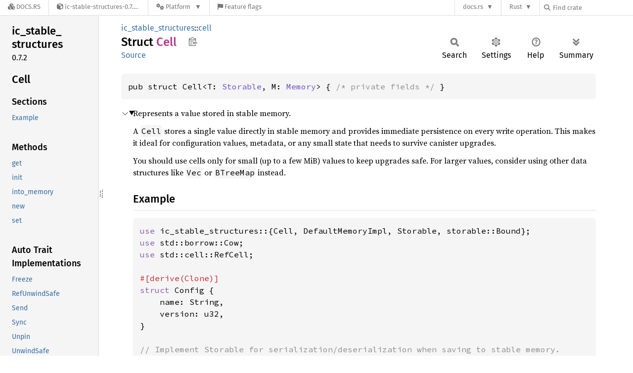

--- FILE ---
content_type: text/html; charset=utf-8
request_url: https://docs.rs/ic-stable-structures/latest/ic_stable_structures/cell/struct.Cell.html
body_size: 8759
content:
<!DOCTYPE html><html lang="en"><head><meta charset="utf-8"><meta name="viewport" content="width=device-width, initial-scale=1.0"><meta name="generator" content="rustdoc"><meta name="description" content="Represents a value stored in stable memory."><title>Cell in ic_stable_structures::cell - Rust</title><script>if(window.location.protocol!=="file:")document.head.insertAdjacentHTML("beforeend","SourceSerif4-Regular-6b053e98.ttf.woff2,FiraSans-Italic-81dc35de.woff2,FiraSans-Regular-0fe48ade.woff2,FiraSans-MediumItalic-ccf7e434.woff2,FiraSans-Medium-e1aa3f0a.woff2,SourceCodePro-Regular-8badfe75.ttf.woff2,SourceCodePro-Semibold-aa29a496.ttf.woff2".split(",").map(f=>`<link rel="preload" as="font" type="font/woff2"href="/-/rustdoc.static/${f}">`).join(""))</script><link rel="stylesheet" href="/-/rustdoc.static/normalize-9960930a.css"><link rel="stylesheet" href="/-/static/vendored.css?0-1-0-70ee01e6-2026-01-16" media="all" /><link rel="stylesheet" href="/-/rustdoc.static/rustdoc-e56847b5.css"><meta name="rustdoc-vars" data-root-path="../../" data-static-root-path="/-/rustdoc.static/" data-current-crate="ic_stable_structures" data-themes="" data-resource-suffix="-20250921-1.92.0-nightly-9f32ccf35" data-rustdoc-version="1.92.0-nightly (9f32ccf35 2025-09-21)" data-channel="nightly" data-search-js="search-e256b49e.js" data-stringdex-js="stringdex-061df703.js" data-settings-js="settings-c38705f0.js" ><script src="/-/rustdoc.static/storage-e2aeef58.js"></script><script defer src="sidebar-items-20250921-1.92.0-nightly-9f32ccf35.js"></script><script defer src="/-/rustdoc.static/main-6dc2a7f3.js"></script><noscript><link rel="stylesheet" href="/-/rustdoc.static/noscript-263c88ec.css"></noscript><link rel="alternate icon" type="image/png" href="/-/rustdoc.static/favicon-32x32-eab170b8.png"><link rel="icon" type="image/svg+xml" href="/-/rustdoc.static/favicon-044be391.svg"><link rel="stylesheet" href="/-/static/rustdoc-2025-08-20.css?0-1-0-70ee01e6-2026-01-16" media="all" /><link rel="stylesheet" href="/-/static/font-awesome.css?0-1-0-70ee01e6-2026-01-16" media="all" />

<link rel="search" href="/-/static/opensearch.xml" type="application/opensearchdescription+xml" title="Docs.rs" />

<script type="text/javascript">(function() {
    function applyTheme(theme) {
        if (theme) {
            document.documentElement.dataset.docsRsTheme = theme;
        }
    }

    window.addEventListener("storage", ev => {
        if (ev.key === "rustdoc-theme") {
            applyTheme(ev.newValue);
        }
    });

    // see ./storage-change-detection.html for details
    window.addEventListener("message", ev => {
        if (ev.data && ev.data.storage && ev.data.storage.key === "rustdoc-theme") {
            applyTheme(ev.data.storage.value);
        }
    });

    applyTheme(window.localStorage.getItem("rustdoc-theme"));
})();</script></head><body class="rustdoc-page">
<div class="nav-container">
    <div class="container">
        <div class="pure-menu pure-menu-horizontal" role="navigation" aria-label="Main navigation">
            <form action="/releases/search"
                  method="GET"
                  id="nav-search-form"
                  class="landing-search-form-nav  ">

                
                <a href="/" class="pure-menu-heading pure-menu-link docsrs-logo" aria-label="Docs.rs">
                    <span title="Docs.rs"><span class="fa fa-solid fa-cubes " aria-hidden="true"></span></span>
                    <span class="title">Docs.rs</span>
                </a><ul class="pure-menu-list">
    <script id="crate-metadata" type="application/json">
        
        {
            "name": "ic-stable-structures",
            "version": "0.7.2"
        }
    </script><li class="pure-menu-item pure-menu-has-children">
            <a href="#" class="pure-menu-link crate-name" title="A collection of data structures for fearless canister upgrades.">
                <span class="fa fa-solid fa-cube " aria-hidden="true"></span>
                <span class="title">ic-stable-structures-0.7.2</span>
            </a><div class="pure-menu-children package-details-menu">
                
                <ul class="pure-menu-list menu-item-divided">
                    <li class="pure-menu-heading" id="crate-title">
                        ic-stable-structures 0.7.2
                        <span id="clipboard" class="svg-clipboard" title="Copy crate name and version information"></span>
                    </li><li class="pure-menu-item">
                        <a href="/ic-stable-structures/0.7.2/ic_stable_structures/cell/struct.Cell.html" class="pure-menu-link description" id="permalink" title="Get a link to this specific version"><span class="fa fa-solid fa-link " aria-hidden="true"></span> Permalink
                        </a>
                    </li><li class="pure-menu-item">
                        <a href="/crate/ic-stable-structures/latest" class="pure-menu-link description" title="See ic-stable-structures in docs.rs">
                            <span class="fa fa-solid fa-cube " aria-hidden="true"></span> Docs.rs crate page
                        </a>
                    </li><li class="pure-menu-item">
                            <span class="pure-menu-link description"><span class="fa fa-solid fa-scale-unbalanced-flip " aria-hidden="true"></span>
                            <a href="https://spdx.org/licenses/Apache-2.0" class="pure-menu-sublink">Apache-2.0</a></span>
                        </li></ul>

                <div class="pure-g menu-item-divided">
                    <div class="pure-u-1-2 right-border">
                        <ul class="pure-menu-list">
                            <li class="pure-menu-heading">Links</li>

                            <li class="pure-menu-item">
                                    <a href="https://docs.rs/ic-stable-structures" class="pure-menu-link">
                                        <span class="fa fa-solid fa-house " aria-hidden="true"></span> Homepage
                                    </a>
                                </li><li class="pure-menu-item">
                                    <a href="https://github.com/dfinity/stable-structures" class="pure-menu-link">
                                        <span class="fa fa-solid fa-code-branch " aria-hidden="true"></span> Repository
                                    </a>
                                </li><li class="pure-menu-item">
                                <a href="https://crates.io/crates/ic-stable-structures" class="pure-menu-link" title="See ic-stable-structures in crates.io">
                                    <span class="fa fa-solid fa-cube " aria-hidden="true"></span> crates.io
                                </a>
                            </li>

                            
                            <li class="pure-menu-item">
                                <a href="/crate/ic-stable-structures/latest/source/" title="Browse source of ic-stable-structures-0.7.2" class="pure-menu-link">
                                    <span class="fa fa-solid fa-folder-open " aria-hidden="true"></span> Source
                                </a>
                            </li>
                        </ul>
                    </div><div class="pure-u-1-2">
                        <ul class="pure-menu-list" id="topbar-owners">
                            <li class="pure-menu-heading">Owners</li><li class="pure-menu-item">
                                    <a href="https://crates.io/users/ielashi" class="pure-menu-link">
                                        <span class="fa fa-solid fa-user " aria-hidden="true"></span> ielashi
                                    </a>
                                </li><li class="pure-menu-item">
                                    <a href="https://crates.io/teams/github:dfinity:execution" class="pure-menu-link">
                                        <span class="fa fa-solid fa-user " aria-hidden="true"></span> github:dfinity:execution
                                    </a>
                                </li></ul>
                    </div>
                </div>

                <div class="pure-g menu-item-divided">
                    <div class="pure-u-1-2 right-border">
                        <ul class="pure-menu-list">
                            <li class="pure-menu-heading">Dependencies</li>

                            
                            <li class="pure-menu-item">
                                <div class="pure-menu pure-menu-scrollable sub-menu" tabindex="-1">
                                    <ul class="pure-menu-list">
                                        <li class="pure-menu-item"><a href="/canbench-rs/^0.2.0/" class="pure-menu-link">
                canbench-rs ^0.2.0
                
                    <i class="dependencies normal">normal</i>
                    
                        <i>optional</i>
                    
                
            </a>
        </li><li class="pure-menu-item"><a href="/ic_principal/^0.1.1/" class="pure-menu-link">
                ic_principal ^0.1.1
                
                    <i class="dependencies normal">normal</i>
                    
                
            </a>
        </li><li class="pure-menu-item"><a href="/candid/^0.10.14/" class="pure-menu-link">
                candid ^0.10.14
                
                    <i class="dependencies dev">dev</i>
                    
                
            </a>
        </li><li class="pure-menu-item"><a href="/hex/^0.4.3/" class="pure-menu-link">
                hex ^0.4.3
                
                    <i class="dependencies dev">dev</i>
                    
                
            </a>
        </li><li class="pure-menu-item"><a href="/ic-cdk/^0.17.2/" class="pure-menu-link">
                ic-cdk ^0.17.2
                
                    <i class="dependencies dev">dev</i>
                    
                
            </a>
        </li><li class="pure-menu-item"><a href="/ic-cdk-macros/^0.17.2/" class="pure-menu-link">
                ic-cdk-macros ^0.17.2
                
                    <i class="dependencies dev">dev</i>
                    
                
            </a>
        </li><li class="pure-menu-item"><a href="/maplit/^1.0.2/" class="pure-menu-link">
                maplit ^1.0.2
                
                    <i class="dependencies dev">dev</i>
                    
                
            </a>
        </li><li class="pure-menu-item"><a href="/proptest/^1.7.0/" class="pure-menu-link">
                proptest ^1.7.0
                
                    <i class="dependencies dev">dev</i>
                    
                
            </a>
        </li><li class="pure-menu-item"><a href="/tempfile/^3.20.0/" class="pure-menu-link">
                tempfile ^3.20.0
                
                    <i class="dependencies dev">dev</i>
                    
                
            </a>
        </li><li class="pure-menu-item"><a href="/test-strategy/^0.4.1/" class="pure-menu-link">
                test-strategy ^0.4.1
                
                    <i class="dependencies dev">dev</i>
                    
                
            </a>
        </li>
                                    </ul>
                                </div>
                            </li>
                        </ul>
                    </div>

                    <div class="pure-u-1-2">
                        <ul class="pure-menu-list">
                            <li class="pure-menu-heading">Versions</li>

                            <li class="pure-menu-item">
                                <div class="pure-menu pure-menu-scrollable sub-menu" id="releases-list" tabindex="-1" data-url="/crate/ic-stable-structures/latest/menus/releases/ic_stable_structures/cell/struct.Cell.html">
                                    <span class="rotate"><span class="fa fa-solid fa-spinner " aria-hidden="true"></span></span>
                                </div>
                            </li>
                        </ul>
                    </div>
                </div>
                    
                    
                    <div class="pure-g">
                        <div class="pure-u-1">
                            <ul class="pure-menu-list">
                                <li>
                                    <a href="/crate/ic-stable-structures/latest" class="pure-menu-link">
                                        <b>77.11%</b>
                                        of the crate is documented
                                    </a>
                                </li>
                            </ul>
                        </div>
                    </div></div>
        </li><li class="pure-menu-item pure-menu-has-children">
                <a href="#" class="pure-menu-link" aria-label="Platform">
                    <span class="fa fa-solid fa-gears " aria-hidden="true"></span>
                    <span class="title">Platform</span>
                </a>

                
                <ul class="pure-menu-children" id="platforms" data-url="/crate/ic-stable-structures/latest/menus/platforms/ic_stable_structures/cell/struct.Cell.html"><li class="pure-menu-item">
            <a href="/crate/ic-stable-structures/latest/target-redirect/ic_stable_structures/cell/struct.Cell.html" class="pure-menu-link" data-fragment="retain" rel="nofollow">wasm32-unknown-unknown</a>
        </li></ul>
            </li><li class="pure-menu-item">
                <a href="/crate/ic-stable-structures/latest/features" title="Browse available feature flags of ic-stable-structures-0.7.2" class="pure-menu-link">
                    <span class="fa fa-solid fa-flag " aria-hidden="true"></span>
                    <span class="title">Feature flags</span>
                </a>
            </li>
        
    
</ul><div class="spacer"></div>
                
                

<ul class="pure-menu-list">
                    <li class="pure-menu-item pure-menu-has-children">
                        <a href="#" class="pure-menu-link" aria-label="docs.rs">docs.rs</a>
                        <ul class="pure-menu-children aligned-icons"><li class="pure-menu-item"><a class="pure-menu-link" href="/about"><span class="fa fa-solid fa-circle-info " aria-hidden="true"></span> About docs.rs</a></li><li class="pure-menu-item"><a class="pure-menu-link" href="/about/badges"><span class="fa fa-brands fa-fonticons " aria-hidden="true"></span> Badges</a></li><li class="pure-menu-item"><a class="pure-menu-link" href="/about/builds"><span class="fa fa-solid fa-gears " aria-hidden="true"></span> Builds</a></li><li class="pure-menu-item"><a class="pure-menu-link" href="/about/metadata"><span class="fa fa-solid fa-table " aria-hidden="true"></span> Metadata</a></li><li class="pure-menu-item"><a class="pure-menu-link" href="/about/redirections"><span class="fa fa-solid fa-road " aria-hidden="true"></span> Shorthand URLs</a></li><li class="pure-menu-item"><a class="pure-menu-link" href="/about/download"><span class="fa fa-solid fa-download " aria-hidden="true"></span> Download</a></li><li class="pure-menu-item"><a class="pure-menu-link" href="/about/rustdoc-json"><span class="fa fa-solid fa-file-code " aria-hidden="true"></span> Rustdoc JSON</a></li><li class="pure-menu-item"><a class="pure-menu-link" href="/releases/queue"><span class="fa fa-solid fa-gears " aria-hidden="true"></span> Build queue</a></li><li class="pure-menu-item"><a class="pure-menu-link" href="https://foundation.rust-lang.org/policies/privacy-policy/#docs.rs" target="_blank"><span class="fa fa-solid fa-shield-halved " aria-hidden="true"></span> Privacy policy</a></li>
                        </ul>
                    </li>
                </ul>
                <ul class="pure-menu-list"><li class="pure-menu-item pure-menu-has-children">
                        <a href="#" class="pure-menu-link" aria-label="Rust">Rust</a>
                        <ul class="pure-menu-children">
                            <li class="pure-menu-item"><a class="pure-menu-link" href="https://www.rust-lang.org/" target="_blank">Rust website</a></li>
                            <li class="pure-menu-item"><a class="pure-menu-link" href="https://doc.rust-lang.org/book/" target="_blank">The Book</a></li>

                            <li class="pure-menu-item"><a class="pure-menu-link" href="https://doc.rust-lang.org/std/" target="_blank">Standard Library API Reference</a></li>

                            <li class="pure-menu-item"><a class="pure-menu-link" href="https://doc.rust-lang.org/rust-by-example/" target="_blank">Rust by Example</a></li>

                            <li class="pure-menu-item"><a class="pure-menu-link" href="https://doc.rust-lang.org/cargo/guide/" target="_blank">The Cargo Guide</a></li>

                            <li class="pure-menu-item"><a class="pure-menu-link" href="https://doc.rust-lang.org/nightly/clippy" target="_blank">Clippy Documentation</a></li>
                        </ul>
                    </li>
                </ul>
                
                <div id="search-input-nav">
                    <label for="nav-search">
                        <span class="fa fa-solid fa-magnifying-glass " aria-hidden="true"></span>
                    </label>

                    
                    
                    <input id="nav-search" name="query" type="text" aria-label="Find crate by search query" tabindex="-1"
                        placeholder="Find crate"
                        >
                </div>
            </form>
        </div>
    </div>
</div><div class="rustdoc struct container-rustdoc" id="rustdoc_body_wrapper" tabindex="-1"><script async src="/-/static/menu.js?0-1-0-70ee01e6-2026-01-16"></script>
<script async src="/-/static/index.js?0-1-0-70ee01e6-2026-01-16"></script>

<iframe src="/-/storage-change-detection.html" width="0" height="0" style="display: none"></iframe><!--[if lte IE 11]><div class="warning">This old browser is unsupported and will most likely display funky things.</div><![endif]--><rustdoc-topbar><h2><a href="#">Cell</a></h2></rustdoc-topbar><nav class="sidebar"><div class="sidebar-crate"><h2><a href="../../ic_stable_structures/index.html">ic_<wbr>stable_<wbr>structures</a><span class="version">0.7.2</span></h2></div><div class="sidebar-elems"><section id="rustdoc-toc"><h2 class="location"><a href="#">Cell</a></h2><h3><a href="#">Sections</a></h3><ul class="block top-toc"><li><a href="#example" title="Example">Example</a></li></ul><h3><a href="#implementations">Methods</a></h3><ul class="block method"><li><a href="#method.get" title="get">get</a></li><li><a href="#method.init" title="init">init</a></li><li><a href="#method.into_memory" title="into_memory">into_memory</a></li><li><a href="#method.new" title="new">new</a></li><li><a href="#method.set" title="set">set</a></li></ul><h3><a href="#synthetic-implementations">Auto Trait Implementations</a></h3><ul class="block synthetic-implementation"><li><a href="#impl-Freeze-for-Cell%3CT,+M%3E" title="Freeze">Freeze</a></li><li><a href="#impl-RefUnwindSafe-for-Cell%3CT,+M%3E" title="RefUnwindSafe">RefUnwindSafe</a></li><li><a href="#impl-Send-for-Cell%3CT,+M%3E" title="Send">Send</a></li><li><a href="#impl-Sync-for-Cell%3CT,+M%3E" title="Sync">Sync</a></li><li><a href="#impl-Unpin-for-Cell%3CT,+M%3E" title="Unpin">Unpin</a></li><li><a href="#impl-UnwindSafe-for-Cell%3CT,+M%3E" title="UnwindSafe">UnwindSafe</a></li></ul><h3><a href="#blanket-implementations">Blanket Implementations</a></h3><ul class="block blanket-implementation"><li><a href="#impl-Any-for-T" title="Any">Any</a></li><li><a href="#impl-Borrow%3CT%3E-for-T" title="Borrow&#60;T&#62;">Borrow&#60;T&#62;</a></li><li><a href="#impl-BorrowMut%3CT%3E-for-T" title="BorrowMut&#60;T&#62;">BorrowMut&#60;T&#62;</a></li><li><a href="#impl-From%3CT%3E-for-T" title="From&#60;T&#62;">From&#60;T&#62;</a></li><li><a href="#impl-Into%3CU%3E-for-T" title="Into&#60;U&#62;">Into&#60;U&#62;</a></li><li><a href="#impl-TryFrom%3CU%3E-for-T" title="TryFrom&#60;U&#62;">TryFrom&#60;U&#62;</a></li><li><a href="#impl-TryInto%3CU%3E-for-T" title="TryInto&#60;U&#62;">TryInto&#60;U&#62;</a></li></ul></section><div id="rustdoc-modnav"><h2><a href="index.html">In ic_<wbr>stable_<wbr>structures::<wbr>cell</a></h2></div></div></nav><div class="sidebar-resizer" title="Drag to resize sidebar"></div><main><div class="width-limiter"><section id="main-content" class="content"><div class="main-heading"><div class="rustdoc-breadcrumbs"><a href="../index.html">ic_stable_structures</a>::<wbr><a href="index.html">cell</a></div><h1>Struct <span class="struct">Cell</span>&nbsp;<button id="copy-path" title="Copy item path to clipboard">Copy item path</button></h1><rustdoc-toolbar></rustdoc-toolbar><span class="sub-heading"><a class="src" href="../../src/ic_stable_structures/cell.rs.html#167-170">Source</a> </span></div><pre class="rust item-decl"><code>pub struct Cell&lt;T: <a class="trait" href="../storable/trait.Storable.html" title="trait ic_stable_structures::storable::Storable">Storable</a>, M: <a class="trait" href="../trait.Memory.html" title="trait ic_stable_structures::Memory">Memory</a>&gt; { <span class="comment">/* private fields */</span> }</code></pre><details class="toggle top-doc" open><summary class="hideme"><span>Expand description</span></summary><div class="docblock"><p>Represents a value stored in stable memory.</p>
<p>A <code>Cell</code> stores a single value directly in stable memory and provides immediate persistence
on every write operation. This makes it ideal for configuration values, metadata, or any
small state that needs to survive canister upgrades.</p>
<p>You should use cells only for small (up to a few MiB) values to keep upgrades safe. For larger
values, consider using other data structures like <code>Vec</code> or <code>BTreeMap</code> instead.</p>
<h2 id="example"><a class="doc-anchor" href="#example">§</a>Example</h2>
<div class="example-wrap"><pre class="rust rust-example-rendered"><code><span class="kw">use </span>ic_stable_structures::{Cell, DefaultMemoryImpl, Storable, storable::Bound};
<span class="kw">use </span>std::borrow::Cow;
<span class="kw">use </span>std::cell::RefCell;

<span class="attr">#[derive(Clone)]
</span><span class="kw">struct </span>Config {
    name: String,
    version: u32,
}

<span class="comment">// Implement Storable for serialization/deserialization when saving to stable memory.
</span><span class="kw">impl </span>Storable <span class="kw">for </span>Config {
    <span class="kw">fn </span>to_bytes(<span class="kw-2">&amp;</span><span class="self">self</span>) -&gt; Cow&lt;<span class="lifetime">'_</span>, [u8]&gt; {
        <span class="comment">// Convert config into bytes...
    </span>}

    <span class="kw">fn </span>into_bytes(<span class="self">self</span>) -&gt; Vec&lt;u8&gt; {
        <span class="comment">// Convert config into bytes...
    </span>}

    <span class="kw">fn </span>from_bytes(bytes: Cow&lt;[u8]&gt;) -&gt; <span class="self">Self </span>{
        <span class="comment">// Convert bytes back to Config
    </span>}

    <span class="comment">// Types can be bounded or unbounded:
    // - Use Bound::Unbounded if the size can vary or isn't known in advance (recommended for most cases)
    // - Use Bound::Bounded if you know the maximum size and want memory optimization
    </span><span class="kw">const </span>BOUND: Bound = Bound::Unbounded;
}

<span class="comment">// Create a global cell variable
</span><span class="macro">thread_local!</span> {
    <span class="kw">static </span>CONFIG: RefCell&lt;Cell&lt;Config, DefaultMemoryImpl&gt;&gt; = RefCell::new(
        Cell::init(
            DefaultMemoryImpl::default(),
            Config {
                name: <span class="string">"MyConfig"</span>.to_string(),
                version: <span class="number">1</span>,
            }
        )
    );
}

<span class="comment">// Read the current configuration
</span><span class="kw">fn </span>get_version() -&gt; u32 {
    CONFIG.with(|c| c.borrow().get().version)
}

<span class="comment">// Update the configuration
</span><span class="kw">fn </span>update_version(new_version: u32) {
    CONFIG.with(|c| {
        <span class="kw">let </span><span class="kw-2">mut </span>cell = c.borrow_mut();
        <span class="kw">let </span><span class="kw-2">mut </span>config = cell.get().clone();
        config.version = new_version;
        cell.set(config);
    });
}
</code></pre></div></div></details><h2 id="implementations" class="section-header">Implementations<a href="#implementations" class="anchor">§</a></h2><div id="implementations-list"><details class="toggle implementors-toggle" open><summary><section id="impl-Cell%3CT,+M%3E" class="impl"><a class="src rightside" href="../../src/ic_stable_structures/cell.rs.html#172-287">Source</a><a href="#impl-Cell%3CT,+M%3E" class="anchor">§</a><h3 class="code-header">impl&lt;T: <a class="trait" href="../storable/trait.Storable.html" title="trait ic_stable_structures::storable::Storable">Storable</a>, M: <a class="trait" href="../trait.Memory.html" title="trait ic_stable_structures::Memory">Memory</a>&gt; <a class="struct" href="struct.Cell.html" title="struct ic_stable_structures::cell::Cell">Cell</a>&lt;T, M&gt;</h3></section></summary><div class="impl-items"><details class="toggle method-toggle" open><summary><section id="method.new" class="method"><a class="src rightside" href="../../src/ic_stable_structures/cell.rs.html#174-177">Source</a><h4 class="code-header">pub fn <a href="#method.new" class="fn">new</a>(memory: M, value: T) -&gt; Self</h4></section></summary><div class="docblock"><p>Creates a new cell in the specified memory, overwriting the previous contents of the memory.</p>
</div></details><details class="toggle method-toggle" open><summary><section id="method.init" class="method"><a class="src rightside" href="../../src/ic_stable_structures/cell.rs.html#182-207">Source</a><h4 class="code-header">pub fn <a href="#method.init" class="fn">init</a>(memory: M, default_value: T) -&gt; Self</h4></section></summary><div class="docblock"><p>Initializes the value of the cell based on the contents of the <code>memory</code>.
If the memory already contains a cell, initializes the cell with the decoded value.
Otherwise, sets the cell value to <code>default_value</code> and writes it to the memory.</p>
</div></details><details class="toggle method-toggle" open><summary><section id="method.get" class="method"><a class="src rightside" href="../../src/ic_stable_structures/cell.rs.html#238-240">Source</a><h4 class="code-header">pub fn <a href="#method.get" class="fn">get</a>(&amp;self) -&gt; <a class="primitive" href="https://doc.rust-lang.org/nightly/std/primitive.reference.html">&amp;T</a></h4></section></summary><div class="docblock"><p>Returns the current value in the cell.</p>
</div></details><details class="toggle method-toggle" open><summary><section id="method.into_memory" class="method"><a class="src rightside" href="../../src/ic_stable_structures/cell.rs.html#243-245">Source</a><h4 class="code-header">pub fn <a href="#method.into_memory" class="fn">into_memory</a>(self) -&gt; M</h4></section></summary><div class="docblock"><p>Returns the underlying memory.</p>
</div></details><details class="toggle method-toggle" open><summary><section id="method.set" class="method"><a class="src rightside" href="../../src/ic_stable_structures/cell.rs.html#250-253">Source</a><h4 class="code-header">pub fn <a href="#method.set" class="fn">set</a>(&amp;mut self, value: T) -&gt; T</h4></section></summary><div class="docblock"><p>Updates the current value in the cell.
If the new value is too large to fit into the memory, the value in the cell does not
change.</p>
</div></details></div></details></div><h2 id="synthetic-implementations" class="section-header">Auto Trait Implementations<a href="#synthetic-implementations" class="anchor">§</a></h2><div id="synthetic-implementations-list"><section id="impl-Freeze-for-Cell%3CT,+M%3E" class="impl"><a href="#impl-Freeze-for-Cell%3CT,+M%3E" class="anchor">§</a><h3 class="code-header">impl&lt;T, M&gt; <a class="trait" href="https://doc.rust-lang.org/nightly/core/marker/trait.Freeze.html" title="trait core::marker::Freeze">Freeze</a> for <a class="struct" href="struct.Cell.html" title="struct ic_stable_structures::cell::Cell">Cell</a>&lt;T, M&gt;<div class="where">where
    M: <a class="trait" href="https://doc.rust-lang.org/nightly/core/marker/trait.Freeze.html" title="trait core::marker::Freeze">Freeze</a>,
    T: <a class="trait" href="https://doc.rust-lang.org/nightly/core/marker/trait.Freeze.html" title="trait core::marker::Freeze">Freeze</a>,</div></h3></section><section id="impl-RefUnwindSafe-for-Cell%3CT,+M%3E" class="impl"><a href="#impl-RefUnwindSafe-for-Cell%3CT,+M%3E" class="anchor">§</a><h3 class="code-header">impl&lt;T, M&gt; <a class="trait" href="https://doc.rust-lang.org/nightly/core/panic/unwind_safe/trait.RefUnwindSafe.html" title="trait core::panic::unwind_safe::RefUnwindSafe">RefUnwindSafe</a> for <a class="struct" href="struct.Cell.html" title="struct ic_stable_structures::cell::Cell">Cell</a>&lt;T, M&gt;<div class="where">where
    M: <a class="trait" href="https://doc.rust-lang.org/nightly/core/panic/unwind_safe/trait.RefUnwindSafe.html" title="trait core::panic::unwind_safe::RefUnwindSafe">RefUnwindSafe</a>,
    T: <a class="trait" href="https://doc.rust-lang.org/nightly/core/panic/unwind_safe/trait.RefUnwindSafe.html" title="trait core::panic::unwind_safe::RefUnwindSafe">RefUnwindSafe</a>,</div></h3></section><section id="impl-Send-for-Cell%3CT,+M%3E" class="impl"><a href="#impl-Send-for-Cell%3CT,+M%3E" class="anchor">§</a><h3 class="code-header">impl&lt;T, M&gt; <a class="trait" href="https://doc.rust-lang.org/nightly/core/marker/trait.Send.html" title="trait core::marker::Send">Send</a> for <a class="struct" href="struct.Cell.html" title="struct ic_stable_structures::cell::Cell">Cell</a>&lt;T, M&gt;<div class="where">where
    M: <a class="trait" href="https://doc.rust-lang.org/nightly/core/marker/trait.Send.html" title="trait core::marker::Send">Send</a>,
    T: <a class="trait" href="https://doc.rust-lang.org/nightly/core/marker/trait.Send.html" title="trait core::marker::Send">Send</a>,</div></h3></section><section id="impl-Sync-for-Cell%3CT,+M%3E" class="impl"><a href="#impl-Sync-for-Cell%3CT,+M%3E" class="anchor">§</a><h3 class="code-header">impl&lt;T, M&gt; <a class="trait" href="https://doc.rust-lang.org/nightly/core/marker/trait.Sync.html" title="trait core::marker::Sync">Sync</a> for <a class="struct" href="struct.Cell.html" title="struct ic_stable_structures::cell::Cell">Cell</a>&lt;T, M&gt;<div class="where">where
    M: <a class="trait" href="https://doc.rust-lang.org/nightly/core/marker/trait.Sync.html" title="trait core::marker::Sync">Sync</a>,
    T: <a class="trait" href="https://doc.rust-lang.org/nightly/core/marker/trait.Sync.html" title="trait core::marker::Sync">Sync</a>,</div></h3></section><section id="impl-Unpin-for-Cell%3CT,+M%3E" class="impl"><a href="#impl-Unpin-for-Cell%3CT,+M%3E" class="anchor">§</a><h3 class="code-header">impl&lt;T, M&gt; <a class="trait" href="https://doc.rust-lang.org/nightly/core/marker/trait.Unpin.html" title="trait core::marker::Unpin">Unpin</a> for <a class="struct" href="struct.Cell.html" title="struct ic_stable_structures::cell::Cell">Cell</a>&lt;T, M&gt;<div class="where">where
    M: <a class="trait" href="https://doc.rust-lang.org/nightly/core/marker/trait.Unpin.html" title="trait core::marker::Unpin">Unpin</a>,
    T: <a class="trait" href="https://doc.rust-lang.org/nightly/core/marker/trait.Unpin.html" title="trait core::marker::Unpin">Unpin</a>,</div></h3></section><section id="impl-UnwindSafe-for-Cell%3CT,+M%3E" class="impl"><a href="#impl-UnwindSafe-for-Cell%3CT,+M%3E" class="anchor">§</a><h3 class="code-header">impl&lt;T, M&gt; <a class="trait" href="https://doc.rust-lang.org/nightly/core/panic/unwind_safe/trait.UnwindSafe.html" title="trait core::panic::unwind_safe::UnwindSafe">UnwindSafe</a> for <a class="struct" href="struct.Cell.html" title="struct ic_stable_structures::cell::Cell">Cell</a>&lt;T, M&gt;<div class="where">where
    M: <a class="trait" href="https://doc.rust-lang.org/nightly/core/panic/unwind_safe/trait.UnwindSafe.html" title="trait core::panic::unwind_safe::UnwindSafe">UnwindSafe</a>,
    T: <a class="trait" href="https://doc.rust-lang.org/nightly/core/panic/unwind_safe/trait.UnwindSafe.html" title="trait core::panic::unwind_safe::UnwindSafe">UnwindSafe</a>,</div></h3></section></div><h2 id="blanket-implementations" class="section-header">Blanket Implementations<a href="#blanket-implementations" class="anchor">§</a></h2><div id="blanket-implementations-list"><details class="toggle implementors-toggle"><summary><section id="impl-Any-for-T" class="impl"><a class="src rightside" href="https://doc.rust-lang.org/nightly/src/core/any.rs.html#138">Source</a><a href="#impl-Any-for-T" class="anchor">§</a><h3 class="code-header">impl&lt;T&gt; <a class="trait" href="https://doc.rust-lang.org/nightly/core/any/trait.Any.html" title="trait core::any::Any">Any</a> for T<div class="where">where
    T: 'static + ?<a class="trait" href="https://doc.rust-lang.org/nightly/core/marker/trait.Sized.html" title="trait core::marker::Sized">Sized</a>,</div></h3></section></summary><div class="impl-items"><details class="toggle method-toggle" open><summary><section id="method.type_id" class="method trait-impl"><a class="src rightside" href="https://doc.rust-lang.org/nightly/src/core/any.rs.html#139">Source</a><a href="#method.type_id" class="anchor">§</a><h4 class="code-header">fn <a href="https://doc.rust-lang.org/nightly/core/any/trait.Any.html#tymethod.type_id" class="fn">type_id</a>(&amp;self) -&gt; <a class="struct" href="https://doc.rust-lang.org/nightly/core/any/struct.TypeId.html" title="struct core::any::TypeId">TypeId</a></h4></section></summary><div class='docblock'>Gets the <code>TypeId</code> of <code>self</code>. <a href="https://doc.rust-lang.org/nightly/core/any/trait.Any.html#tymethod.type_id">Read more</a></div></details></div></details><details class="toggle implementors-toggle"><summary><section id="impl-Borrow%3CT%3E-for-T" class="impl"><a class="src rightside" href="https://doc.rust-lang.org/nightly/src/core/borrow.rs.html#212">Source</a><a href="#impl-Borrow%3CT%3E-for-T" class="anchor">§</a><h3 class="code-header">impl&lt;T&gt; <a class="trait" href="https://doc.rust-lang.org/nightly/core/borrow/trait.Borrow.html" title="trait core::borrow::Borrow">Borrow</a>&lt;T&gt; for T<div class="where">where
    T: ?<a class="trait" href="https://doc.rust-lang.org/nightly/core/marker/trait.Sized.html" title="trait core::marker::Sized">Sized</a>,</div></h3></section></summary><div class="impl-items"><details class="toggle method-toggle" open><summary><section id="method.borrow" class="method trait-impl"><a class="src rightside" href="https://doc.rust-lang.org/nightly/src/core/borrow.rs.html#214">Source</a><a href="#method.borrow" class="anchor">§</a><h4 class="code-header">fn <a href="https://doc.rust-lang.org/nightly/core/borrow/trait.Borrow.html#tymethod.borrow" class="fn">borrow</a>(&amp;self) -&gt; <a class="primitive" href="https://doc.rust-lang.org/nightly/std/primitive.reference.html">&amp;T</a></h4></section></summary><div class='docblock'>Immutably borrows from an owned value. <a href="https://doc.rust-lang.org/nightly/core/borrow/trait.Borrow.html#tymethod.borrow">Read more</a></div></details></div></details><details class="toggle implementors-toggle"><summary><section id="impl-BorrowMut%3CT%3E-for-T" class="impl"><a class="src rightside" href="https://doc.rust-lang.org/nightly/src/core/borrow.rs.html#221">Source</a><a href="#impl-BorrowMut%3CT%3E-for-T" class="anchor">§</a><h3 class="code-header">impl&lt;T&gt; <a class="trait" href="https://doc.rust-lang.org/nightly/core/borrow/trait.BorrowMut.html" title="trait core::borrow::BorrowMut">BorrowMut</a>&lt;T&gt; for T<div class="where">where
    T: ?<a class="trait" href="https://doc.rust-lang.org/nightly/core/marker/trait.Sized.html" title="trait core::marker::Sized">Sized</a>,</div></h3></section></summary><div class="impl-items"><details class="toggle method-toggle" open><summary><section id="method.borrow_mut" class="method trait-impl"><a class="src rightside" href="https://doc.rust-lang.org/nightly/src/core/borrow.rs.html#222">Source</a><a href="#method.borrow_mut" class="anchor">§</a><h4 class="code-header">fn <a href="https://doc.rust-lang.org/nightly/core/borrow/trait.BorrowMut.html#tymethod.borrow_mut" class="fn">borrow_mut</a>(&amp;mut self) -&gt; <a class="primitive" href="https://doc.rust-lang.org/nightly/std/primitive.reference.html">&amp;mut T</a></h4></section></summary><div class='docblock'>Mutably borrows from an owned value. <a href="https://doc.rust-lang.org/nightly/core/borrow/trait.BorrowMut.html#tymethod.borrow_mut">Read more</a></div></details></div></details><details class="toggle implementors-toggle"><summary><section id="impl-From%3CT%3E-for-T" class="impl"><a class="src rightside" href="https://doc.rust-lang.org/nightly/src/core/convert/mod.rs.html#785">Source</a><a href="#impl-From%3CT%3E-for-T" class="anchor">§</a><h3 class="code-header">impl&lt;T&gt; <a class="trait" href="https://doc.rust-lang.org/nightly/core/convert/trait.From.html" title="trait core::convert::From">From</a>&lt;T&gt; for T</h3></section></summary><div class="impl-items"><details class="toggle method-toggle" open><summary><section id="method.from" class="method trait-impl"><a class="src rightside" href="https://doc.rust-lang.org/nightly/src/core/convert/mod.rs.html#788">Source</a><a href="#method.from" class="anchor">§</a><h4 class="code-header">fn <a href="https://doc.rust-lang.org/nightly/core/convert/trait.From.html#tymethod.from" class="fn">from</a>(t: T) -&gt; T</h4></section></summary><div class="docblock"><p>Returns the argument unchanged.</p>
</div></details></div></details><details class="toggle implementors-toggle"><summary><section id="impl-Into%3CU%3E-for-T" class="impl"><a class="src rightside" href="https://doc.rust-lang.org/nightly/src/core/convert/mod.rs.html#767-769">Source</a><a href="#impl-Into%3CU%3E-for-T" class="anchor">§</a><h3 class="code-header">impl&lt;T, U&gt; <a class="trait" href="https://doc.rust-lang.org/nightly/core/convert/trait.Into.html" title="trait core::convert::Into">Into</a>&lt;U&gt; for T<div class="where">where
    U: <a class="trait" href="https://doc.rust-lang.org/nightly/core/convert/trait.From.html" title="trait core::convert::From">From</a>&lt;T&gt;,</div></h3></section></summary><div class="impl-items"><details class="toggle method-toggle" open><summary><section id="method.into" class="method trait-impl"><a class="src rightside" href="https://doc.rust-lang.org/nightly/src/core/convert/mod.rs.html#777">Source</a><a href="#method.into" class="anchor">§</a><h4 class="code-header">fn <a href="https://doc.rust-lang.org/nightly/core/convert/trait.Into.html#tymethod.into" class="fn">into</a>(self) -&gt; U</h4></section></summary><div class="docblock"><p>Calls <code>U::from(self)</code>.</p>
<p>That is, this conversion is whatever the implementation of
<code><a href="https://doc.rust-lang.org/nightly/core/convert/trait.From.html" title="trait core::convert::From">From</a>&lt;T&gt; for U</code> chooses to do.</p>
</div></details></div></details><details class="toggle implementors-toggle"><summary><section id="impl-TryFrom%3CU%3E-for-T" class="impl"><a class="src rightside" href="https://doc.rust-lang.org/nightly/src/core/convert/mod.rs.html#827-829">Source</a><a href="#impl-TryFrom%3CU%3E-for-T" class="anchor">§</a><h3 class="code-header">impl&lt;T, U&gt; <a class="trait" href="https://doc.rust-lang.org/nightly/core/convert/trait.TryFrom.html" title="trait core::convert::TryFrom">TryFrom</a>&lt;U&gt; for T<div class="where">where
    U: <a class="trait" href="https://doc.rust-lang.org/nightly/core/convert/trait.Into.html" title="trait core::convert::Into">Into</a>&lt;T&gt;,</div></h3></section></summary><div class="impl-items"><details class="toggle" open><summary><section id="associatedtype.Error-1" class="associatedtype trait-impl"><a class="src rightside" href="https://doc.rust-lang.org/nightly/src/core/convert/mod.rs.html#831">Source</a><a href="#associatedtype.Error-1" class="anchor">§</a><h4 class="code-header">type <a href="https://doc.rust-lang.org/nightly/core/convert/trait.TryFrom.html#associatedtype.Error" class="associatedtype">Error</a> = <a class="enum" href="https://doc.rust-lang.org/nightly/core/convert/enum.Infallible.html" title="enum core::convert::Infallible">Infallible</a></h4></section></summary><div class='docblock'>The type returned in the event of a conversion error.</div></details><details class="toggle method-toggle" open><summary><section id="method.try_from" class="method trait-impl"><a class="src rightside" href="https://doc.rust-lang.org/nightly/src/core/convert/mod.rs.html#834">Source</a><a href="#method.try_from" class="anchor">§</a><h4 class="code-header">fn <a href="https://doc.rust-lang.org/nightly/core/convert/trait.TryFrom.html#tymethod.try_from" class="fn">try_from</a>(value: U) -&gt; <a class="enum" href="https://doc.rust-lang.org/nightly/core/result/enum.Result.html" title="enum core::result::Result">Result</a>&lt;T, &lt;T as <a class="trait" href="https://doc.rust-lang.org/nightly/core/convert/trait.TryFrom.html" title="trait core::convert::TryFrom">TryFrom</a>&lt;U&gt;&gt;::<a class="associatedtype" href="https://doc.rust-lang.org/nightly/core/convert/trait.TryFrom.html#associatedtype.Error" title="type core::convert::TryFrom::Error">Error</a>&gt;</h4></section></summary><div class='docblock'>Performs the conversion.</div></details></div></details><details class="toggle implementors-toggle"><summary><section id="impl-TryInto%3CU%3E-for-T" class="impl"><a class="src rightside" href="https://doc.rust-lang.org/nightly/src/core/convert/mod.rs.html#811-813">Source</a><a href="#impl-TryInto%3CU%3E-for-T" class="anchor">§</a><h3 class="code-header">impl&lt;T, U&gt; <a class="trait" href="https://doc.rust-lang.org/nightly/core/convert/trait.TryInto.html" title="trait core::convert::TryInto">TryInto</a>&lt;U&gt; for T<div class="where">where
    U: <a class="trait" href="https://doc.rust-lang.org/nightly/core/convert/trait.TryFrom.html" title="trait core::convert::TryFrom">TryFrom</a>&lt;T&gt;,</div></h3></section></summary><div class="impl-items"><details class="toggle" open><summary><section id="associatedtype.Error" class="associatedtype trait-impl"><a class="src rightside" href="https://doc.rust-lang.org/nightly/src/core/convert/mod.rs.html#815">Source</a><a href="#associatedtype.Error" class="anchor">§</a><h4 class="code-header">type <a href="https://doc.rust-lang.org/nightly/core/convert/trait.TryInto.html#associatedtype.Error" class="associatedtype">Error</a> = &lt;U as <a class="trait" href="https://doc.rust-lang.org/nightly/core/convert/trait.TryFrom.html" title="trait core::convert::TryFrom">TryFrom</a>&lt;T&gt;&gt;::<a class="associatedtype" href="https://doc.rust-lang.org/nightly/core/convert/trait.TryFrom.html#associatedtype.Error" title="type core::convert::TryFrom::Error">Error</a></h4></section></summary><div class='docblock'>The type returned in the event of a conversion error.</div></details><details class="toggle method-toggle" open><summary><section id="method.try_into" class="method trait-impl"><a class="src rightside" href="https://doc.rust-lang.org/nightly/src/core/convert/mod.rs.html#818">Source</a><a href="#method.try_into" class="anchor">§</a><h4 class="code-header">fn <a href="https://doc.rust-lang.org/nightly/core/convert/trait.TryInto.html#tymethod.try_into" class="fn">try_into</a>(self) -&gt; <a class="enum" href="https://doc.rust-lang.org/nightly/core/result/enum.Result.html" title="enum core::result::Result">Result</a>&lt;U, &lt;U as <a class="trait" href="https://doc.rust-lang.org/nightly/core/convert/trait.TryFrom.html" title="trait core::convert::TryFrom">TryFrom</a>&lt;T&gt;&gt;::<a class="associatedtype" href="https://doc.rust-lang.org/nightly/core/convert/trait.TryFrom.html#associatedtype.Error" title="type core::convert::TryFrom::Error">Error</a>&gt;</h4></section></summary><div class='docblock'>Performs the conversion.</div></details></div></details></div></section></div></main></div></body></html>

--- FILE ---
content_type: text/javascript
request_url: https://docs.rs/ic-stable-structures/latest/ic_stable_structures/cell/sidebar-items-20250921-1.92.0-nightly-9f32ccf35.js
body_size: -207
content:
window.SIDEBAR_ITEMS = {"enum":["InitError","ValueError"],"struct":["Cell"]};